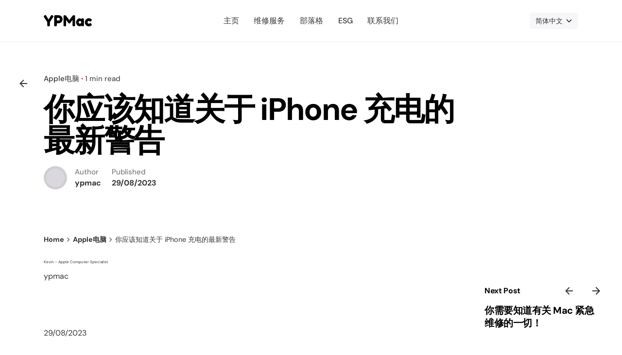

--- FILE ---
content_type: text/css; charset=UTF-8
request_url: https://www.ypmac.com.my/wp-content/cache/min/1/wp-content/uploads/custom-css-js/13577.css?ver=1749446735
body_size: -324
content:
.page-template-default .entry-content h2,.page-template-default .entry-content h3,.page-template-default .entry-content h4{margin-bottom:.5em}.page-template-default .entry-content p{margin:20px 0}.page-template-default .entry-content p a{color:#dc2828}#menu-primary a>span::before{display:none!important}@media (max-width:990px){.header-cap{height:100px}.header-wrap{height:100%;margin:22px 0}.close-bar{height:auto;margin-top:20px}.close-bar button{background:#f7f7f7}}

--- FILE ---
content_type: image/svg+xml
request_url: https://www.ypmac.com.my/wp-content/uploads/2024/04/ypmac-logo.svg
body_size: 2254
content:
<?xml version="1.0" encoding="UTF-8" standalone="no"?>
<svg xmlns="http://www.w3.org/2000/svg" xmlns:xlink="http://www.w3.org/1999/xlink" xmlns:serif="http://www.serif.com/" width="100%" height="100%" viewBox="0 0 99 24" version="1.1" xml:space="preserve" style="fill-rule:evenodd;clip-rule:evenodd;stroke-linejoin:round;stroke-miterlimit:2;">
    <g transform="matrix(2.52412,0,0,2.59552,-23.0941,-47.0462)">
        <path d="M16.433,18.426C16.825,18.698 17.021,18.962 17.021,19.218C17.021,19.37 16.929,19.582 16.745,19.854L14.153,23.73L14.153,26.022C14.153,26.206 14.147,26.344 14.135,26.436C14.123,26.528 14.085,26.634 14.021,26.754C13.957,26.874 13.849,26.958 13.697,27.006C13.545,27.054 13.341,27.078 13.085,27.078C12.829,27.078 12.625,27.054 12.473,27.006C12.321,26.958 12.213,26.872 12.149,26.748C12.085,26.624 12.047,26.516 12.035,26.424C12.023,26.332 12.017,26.19 12.017,25.998L12.017,23.73L9.425,19.854C9.241,19.582 9.149,19.37 9.149,19.218C9.149,18.962 9.349,18.698 9.749,18.426C10.053,18.226 10.305,18.126 10.505,18.126C10.609,18.126 10.707,18.158 10.799,18.222C10.891,18.286 10.963,18.35 11.015,18.414C11.067,18.478 11.137,18.578 11.225,18.714L13.085,21.69L14.945,18.714C15.033,18.578 15.103,18.478 15.155,18.414C15.207,18.35 15.279,18.286 15.371,18.222C15.463,18.158 15.565,18.126 15.677,18.126C15.861,18.126 16.113,18.226 16.433,18.426Z" style="fill-rule:nonzero;"></path>
        <path d="M24.173,20.034C24.381,20.458 24.485,20.93 24.485,21.45C24.485,21.97 24.381,22.44 24.173,22.86C23.965,23.28 23.699,23.614 23.375,23.862C23.051,24.11 22.709,24.3 22.349,24.432C21.989,24.564 21.641,24.63 21.305,24.63L19.805,24.63L19.805,25.986C19.805,26.17 19.799,26.308 19.787,26.4C19.775,26.492 19.737,26.598 19.673,26.718C19.609,26.838 19.501,26.922 19.349,26.97C19.197,27.018 18.993,27.042 18.737,27.042C18.529,27.042 18.357,27.022 18.221,26.982C18.085,26.942 17.981,26.894 17.909,26.838C17.837,26.782 17.783,26.7 17.747,26.592C17.711,26.484 17.691,26.392 17.687,26.316C17.683,26.24 17.681,26.126 17.681,25.974L17.681,19.314C17.681,19.13 17.687,18.992 17.699,18.9C17.711,18.808 17.749,18.702 17.813,18.582C17.877,18.462 17.985,18.378 18.137,18.33C18.289,18.282 18.493,18.258 18.749,18.258L21.317,18.258C21.653,18.258 21.999,18.324 22.355,18.456C22.711,18.588 23.051,18.778 23.375,19.026C23.699,19.274 23.965,19.61 24.173,20.034ZM22.373,21.438C22.373,21.094 22.257,20.832 22.025,20.652C21.793,20.472 21.553,20.382 21.305,20.382L19.805,20.382L19.805,22.506L21.317,22.506C21.557,22.506 21.793,22.418 22.025,22.242C22.257,22.066 22.373,21.798 22.373,21.438Z" style="fill-rule:nonzero;"></path>
        <path d="M33.689,18.27C33.937,18.27 34.137,18.294 34.289,18.342C34.441,18.39 34.549,18.474 34.613,18.594C34.677,18.714 34.715,18.822 34.727,18.918C34.739,19.014 34.745,19.154 34.745,19.338L34.745,25.998C34.745,26.182 34.737,26.32 34.721,26.412C34.705,26.504 34.667,26.608 34.607,26.724C34.547,26.84 34.441,26.922 34.289,26.97C34.137,27.018 33.933,27.042 33.677,27.042C33.469,27.042 33.297,27.022 33.161,26.982C33.025,26.942 32.921,26.894 32.849,26.838C32.777,26.782 32.723,26.7 32.687,26.592C32.651,26.484 32.631,26.392 32.627,26.316C32.623,26.24 32.621,26.126 32.621,25.974L32.621,21.954C32.421,22.202 32.129,22.596 31.745,23.136C31.361,23.676 31.077,24.062 30.893,24.294C30.869,24.334 30.837,24.38 30.797,24.432C30.757,24.484 30.659,24.556 30.503,24.648C30.347,24.74 30.177,24.786 29.993,24.786C29.817,24.786 29.655,24.744 29.507,24.66C29.359,24.576 29.253,24.494 29.189,24.414L29.093,24.282C28.933,24.082 28.617,23.656 28.145,23.004C27.673,22.352 27.417,22.002 27.377,21.954L27.377,25.998C27.377,26.182 27.371,26.32 27.359,26.412C27.347,26.504 27.309,26.608 27.245,26.724C27.181,26.84 27.073,26.922 26.921,26.97C26.769,27.018 26.565,27.042 26.309,27.042C26.061,27.042 25.863,27.018 25.715,26.97C25.567,26.922 25.461,26.84 25.397,26.724C25.333,26.608 25.295,26.502 25.283,26.406C25.271,26.31 25.265,26.166 25.265,25.974L25.265,19.314C25.265,19.13 25.271,18.992 25.283,18.9C25.295,18.808 25.333,18.704 25.397,18.588C25.461,18.472 25.569,18.39 25.721,18.342C25.873,18.294 26.077,18.27 26.333,18.27C26.549,18.27 26.735,18.296 26.891,18.348C27.047,18.4 27.149,18.454 27.197,18.51L27.269,18.582L29.993,22.158C31.353,20.358 32.261,19.17 32.717,18.594C32.853,18.378 33.177,18.27 33.689,18.27Z" style="fill-rule:nonzero;"></path>
        <path d="M40.853,20.73C41.101,20.73 41.301,20.754 41.453,20.802C41.605,20.85 41.711,20.934 41.771,21.054C41.831,21.174 41.867,21.28 41.879,21.372C41.891,21.464 41.897,21.602 41.897,21.786L41.897,25.986C41.897,26.17 41.891,26.308 41.879,26.4C41.867,26.492 41.831,26.596 41.771,26.712C41.711,26.828 41.605,26.91 41.453,26.958C41.301,27.006 41.097,27.03 40.841,27.03C40.481,27.03 40.227,26.976 40.079,26.868C39.931,26.76 39.845,26.602 39.821,26.394C39.525,26.818 39.045,27.03 38.381,27.03C37.661,27.03 37.005,26.714 36.413,26.082C35.821,25.45 35.525,24.71 35.525,23.862C35.525,23.038 35.823,22.312 36.419,21.684C37.015,21.056 37.669,20.742 38.381,20.742C38.653,20.742 38.901,20.79 39.125,20.886C39.349,20.982 39.505,21.072 39.593,21.156C39.681,21.24 39.753,21.322 39.809,21.402C39.833,21.178 39.919,21.01 40.067,20.898C40.215,20.786 40.477,20.73 40.853,20.73ZM38.705,24.93C38.993,24.93 39.235,24.822 39.431,24.606C39.627,24.39 39.725,24.15 39.725,23.886C39.725,23.63 39.631,23.39 39.443,23.166C39.255,22.942 39.001,22.83 38.681,22.83C38.369,22.83 38.115,22.942 37.919,23.166C37.723,23.39 37.625,23.634 37.625,23.898C37.625,24.162 37.729,24.4 37.937,24.612C38.145,24.824 38.401,24.93 38.705,24.93Z" style="fill-rule:nonzero;"></path>
        <path d="M46.529,24.774C46.793,24.606 46.993,24.522 47.129,24.522C47.369,24.522 47.661,24.734 48.005,25.158C48.189,25.39 48.281,25.598 48.281,25.782C48.281,26.086 48.061,26.37 47.621,26.634C47.165,26.954 46.605,27.114 45.941,27.114C45.581,27.114 45.215,27.044 44.843,26.904C44.471,26.764 44.121,26.566 43.793,26.31C43.465,26.054 43.197,25.712 42.989,25.284C42.781,24.856 42.677,24.382 42.677,23.862C42.677,23.35 42.781,22.884 42.989,22.464C43.197,22.044 43.463,21.706 43.787,21.45C44.111,21.194 44.459,20.998 44.831,20.862C45.203,20.726 45.565,20.658 45.917,20.658C46.221,20.658 46.517,20.7 46.805,20.784C47.093,20.868 47.305,20.95 47.441,21.03L47.633,21.15C47.777,21.246 47.887,21.322 47.963,21.378C48.039,21.434 48.111,21.512 48.179,21.612C48.247,21.712 48.281,21.822 48.281,21.942C48.281,22.134 48.197,22.358 48.029,22.614C47.741,23.054 47.465,23.274 47.201,23.274C47.049,23.274 46.833,23.186 46.553,23.01C46.409,22.874 46.197,22.806 45.917,22.806C45.661,22.806 45.417,22.902 45.185,23.094C44.953,23.286 44.837,23.55 44.837,23.886C44.837,24.23 44.949,24.496 45.173,24.684C45.397,24.872 45.637,24.966 45.893,24.966C46.021,24.966 46.137,24.95 46.241,24.918C46.345,24.886 46.417,24.854 46.457,24.822L46.529,24.774Z" style="fill-rule:nonzero;"></path>
    </g>
</svg>
